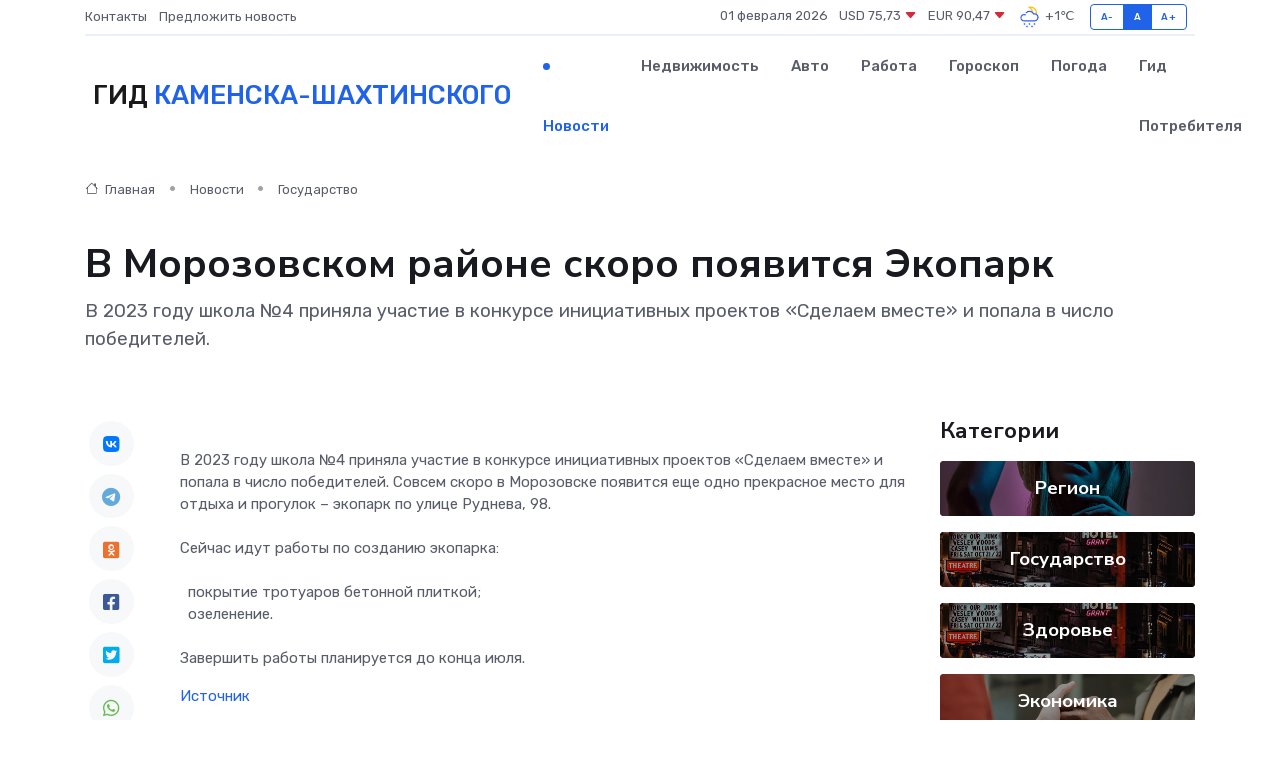

--- FILE ---
content_type: text/html; charset=utf-8
request_url: https://www.google.com/recaptcha/api2/aframe
body_size: 267
content:
<!DOCTYPE HTML><html><head><meta http-equiv="content-type" content="text/html; charset=UTF-8"></head><body><script nonce="nATt8NJ_h3Gb4pl7axHLnw">/** Anti-fraud and anti-abuse applications only. See google.com/recaptcha */ try{var clients={'sodar':'https://pagead2.googlesyndication.com/pagead/sodar?'};window.addEventListener("message",function(a){try{if(a.source===window.parent){var b=JSON.parse(a.data);var c=clients[b['id']];if(c){var d=document.createElement('img');d.src=c+b['params']+'&rc='+(localStorage.getItem("rc::a")?sessionStorage.getItem("rc::b"):"");window.document.body.appendChild(d);sessionStorage.setItem("rc::e",parseInt(sessionStorage.getItem("rc::e")||0)+1);localStorage.setItem("rc::h",'1769899342553');}}}catch(b){}});window.parent.postMessage("_grecaptcha_ready", "*");}catch(b){}</script></body></html>